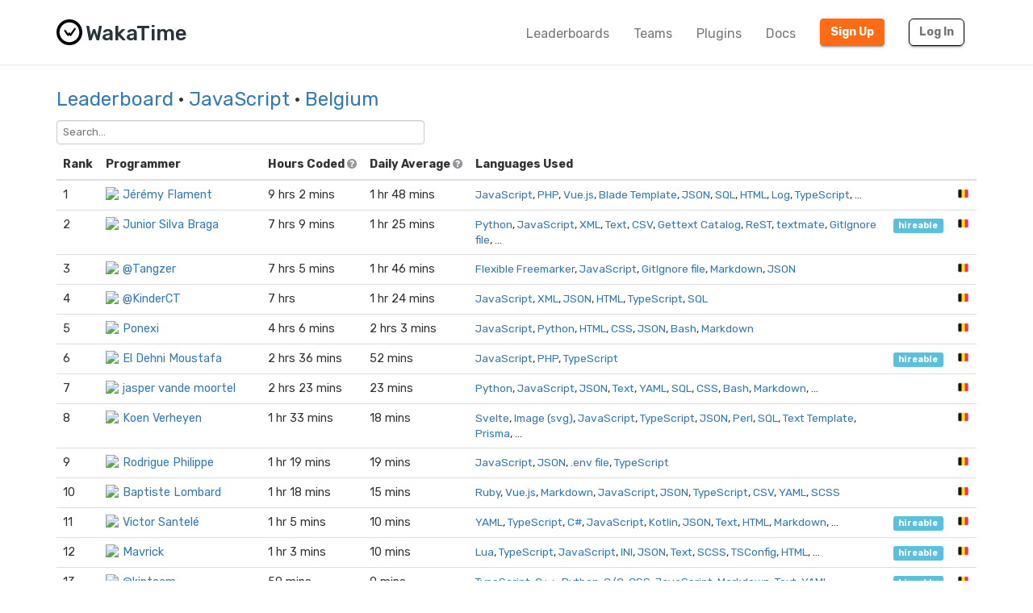

--- FILE ---
content_type: text/html; charset=utf-8
request_url: https://wakatime.com/leaders/language/javascript?country_code=BE&page=1&rank=67
body_size: 12333
content:
<!DOCTYPE html>
<html lang="en" data-placeholder-focus="false">
  <!--
                 ,▄▄▓██████▓▄▄,
             ▄▓███████████████████▄
          ▄████████▀▀▀╙╙╙╙▀▀▀████████▄
        ▄██████▀└              └▀██████▄
       ██████└                    └▀█████
      █████▀                        ╙█████µ
     █████¬                    ▄█▓    █████
    ╟████⌐      ╓▄           ╓███▀     ████▌
    █████       ███▌        ▓███─      █████
    █████        ▀███,,▓▓ ╓███▀        ╟████
    █████         └██████████`         █████
    ╙████▌          ▀██▀███▀          ▐████▌
     ╟████▄                          ╓█████
      ▀█████                        ▓█████
       ╙██████,                  ,▄█████▀
         ▀██████▓▄            ▄▓██████▀
           ╙████████████████████████▀
              ╙▀████████████████▀╙
                    └╙╙╙╙╙╙└─
-->
  <head>
    <meta charset="UTF-8" />
    <meta name="google" value="notranslate" />
    <meta http-equiv="Content-Language" content="en_US" />
    <title>Belgium JavaScript Leaderboards - WakaTime - Programming and time tracking leaderboards</title>
    <meta name="viewport" content="width=device-width, initial-scale=1.0">
    <meta name="description" content="Open source IDE plugins for programmers.">
    <meta name="author" content="WakaTime">
    <meta name="hostname" content="wakatime.com">
    <link rel="author" href="/humans.txt" />
    <link rel="manifest" href="/site.webmanifest">
    <link rel="apple-touch-icon" sizes="180x180" href="/apple-touch-icon.png">
    <link rel="icon" type="image/png" sizes="32x32" href="/favicon-32x32.png">
    <link rel="icon" type="image/png" sizes="16x16" href="/favicon-16x16.png">
    <link rel="icon" type="image/png" sizes="192x192" href="/android-chrome-192x192.png">
    <link rel="icon" type="image/png" sizes="512x512" href="/android-chrome-512x512.png">
    <link rel="mask-icon" href="/safari-pinned-tab.svg" color="#527da4">
    <meta name="msapplication-TileColor" content="#2d89ef">
    <meta name="msapplication-TileImage" content="/mstile-150x150.png">
    <meta name="msapplication-config" content="/browserconfig.xml">
    <link rel="shortcut icon" type="image/x-icon" href="/favicon.ico">
    <meta name="theme-color" content="#ffffff">
    <meta name="referrer" content="strict-origin-when-cross-origin">
    <meta name="twitter:site" content="@WakaTime" />
    <meta name="twitter:domain" content="wakatime.com" />
    <meta property="og:site_name" content="WakaTime" />
    <meta property="og:locale" content="en_US" />
    <meta property="og:type" content="website" />
    <meta property="og:title" content="WakaTime Developer Leaderboards - Belgium" />
    <meta property="og:description" content="Top programmers using WakaTime IDE plugins." />
    <link rel="preconnect" href="https://fonts.googleapis.com" />
    <link rel="preconnect" href="https://fonts.gstatic.com" crossorigin />
    <link href="https://fonts.googleapis.com/css2?family=Rubik:ital,wght@0,300;0,400;0,500;0,600;0,700;0,800;1,400&display=swap" rel="stylesheet"/ >
    <meta property="og:image" content="https://wakatime.com/static/img/fitbit-for-your-programming.png" />
    <link type="text/css" rel="stylesheet" href="/static/sdist/d2832468aedab39387abd544fce4b1a3.css">
    
  <link type="text/css" rel="stylesheet" href="/static/sdist/afc718ce4263f81f003279dc0d275c12.css">

    
  
    <link rel="canonical" href="https://wakatime.com/leaders/language/javascript?page=1&country_code=BE" />
  

  </head>

    <body  class="color_scheme-Light">

    
  
    
    
  
    
  
  
    
  
  
    
  
  
    
  
  
  
    
  
  
    
  
  
    
  
  
    
      
    
  
  
    
  
  
    
  
  
    
  

  <div class="waka-navbar navbar navbar-default navbar-light navbar-static-top navbar-large  navbar-border" role="navigation">
    <div class="container">
      <div class="navbar-header">
        <button type="button" class="navbar-toggle" data-toggle="collapse" data-target="#navbar-content">
          <span class="sr-only">Toggle navigation</span>
          
            <span class="fa fa-bars"></span>
          
        </button>
        
          <a class="navbar-brand" href="/">
            
              <img alt="WakaTime Logo" src="/static/img/wakatime.svg" />
            
            <span>WakaTime</span>
          </a>
        
      </div>

      
        <div id="navbar-content" class="collapse navbar-collapse navbar-right">
          
            <ul class="nav navbar-nav navbar-left">
              <li><a href="/leaders" class="navbar-link">Leaderboards</a></li>
              <li><a href="/teams" class="navbar-link">Teams</a></li>
              <li><a href="/plugins" class="navbar-link">Plugins</a></li>
              <li><a href="/developers" class="navbar-link">Docs</a></li>
            </ul>
          
          <ul class="nav navbar-nav">
            <li><a href="/signup" id="navbar-signup-btn" class="btn btn-orange btn-raised navbar-btn navbar-signup-btn">Sign Up</a></li>
            <li><a href="/login" class="btn btn-transparent btn-raised navbar-btn m-right-xs-30 m-right-sm-0">Log In</a></li>
          </ul>
          
        </div>
      


    </div>
  </div>


  


    <noscript>
  <div class="container">
    <div class="row" style="margin-top:80px;">
      <div class="alert alert-info">
        <p><strong>Oh Snap!</strong> WakaTime needs JavaScript for all the pretty graphs and charts.</p>
        <p>Please enable JavaScript in your browser to view the site.</p>
      </div>
    </div>
  </div>
</noscript>

    
  
  <div class="container">

    

    <div class="m-top-xs-30 m-bottom-xs-30">
      
      <div class="row">
        <div class="col-xs-12 col-sm-11 center-xs left-sm m-bottom-xs-20 m-bottom-sm-10">
          <h3 class="m-top-xs-0 m-bottom-xs-0">
            <a href="/leaders">Leaderboard</a>
            
            · <a href="/leaders/language/javascript">JavaScript</a>
            
            
            · <a href="?country_code=BE">Belgium</a>
            
            
          </h3>
        </div>
        
      </div>
      
        <div class="row">
          <div class="col-xs-12">
            <span class="search">
  <select name="search" data-placeholder="Search...">
    <option></option>
    <option value="1-1">Jérémy Flament</option><option value="1-2">Junior Silva Braga</option><option value="1-3">@Tangzer</option><option value="1-4">@KinderCT</option><option value="1-5">Ponexi</option><option value="1-6">El Dehni Moustafa</option><option value="1-7">jasper vande moortel</option><option value="1-8">Koen Verheyen</option><option value="1-9">Rodrigue Philippe</option><option value="1-10">Baptiste Lombard</option><option value="1-11">Victor Santelé</option><option value="1-12">Mavrick</option><option value="1-13">@kipteam</option><option value="1-14">Jarne DM</option><option value="1-15">@donuwave</option><option value="1-16">Andras-corda</option><option value="1-17">@Thoosje</option><option value="1-18">@Tangenius</option><option value="1-19">Lorin Speybrouck</option><option value="1-20">Adriaan Callaerts</option><option value="1-21">Lode Snaet</option><option value="1-22">Kilian De Bock</option><option value="1-23">Kjell Van Den Bossche</option><option value="1-24">Aleksander Onysiak</option><option value="1-25">Jan Lecoutere</option><option value="1-26">Roberto Zunica</option><option value="1-27">@usernamedlo</option><option value="1-29">Seppe Dekeyser</option><option value="1-30">Gérard Lichtert</option><option value="1-31">ELKHAZNAGI nawfal</option><option value="1-32">@MrJunior717</option><option value="1-33">Jonathan Depaepe</option><option value="1-34">Dummi</option><option value="1-35">@johndbe</option><option value="1-36">walter-clayton</option><option value="1-37">Peter Forret</option><option value="1-38">@flobelu</option><option value="1-39">Donatien Pinet</option><option value="1-40">Greif Matthias</option><option value="1-41">Renaud Charpy</option><option value="1-42">@GrYs</option><option value="1-43">Kwinten De Deyn</option><option value="1-44">Beritan Tiker</option><option value="1-45">Jonas O</option><option value="1-46">@ManuCj</option><option value="1-47">Casper</option><option value="1-48">Mohammed el amine Mokhtari</option><option value="1-49">Gilles platteeuw</option><option value="1-50">Corentin</option><option value="1-51">Sebastian Vuye</option><option value="1-52">M64</option>
  </select>
</span>
          </div>
        </div>
      
      <div class="row">
        <div class="col-xs-12">

          
            
  <div class="row">
    <div class="col-xs-12">
      <table class="table leaders">
        <thead>
          <tr>
            <th style="width:1%;white-space:nowrap;"><span class="hide-xs show-sm">Rank</span><span class="hide-sm">#</span></th>
            <th>Programmer</th>
            <th>
              <span class="hide-xs show-sm">
                Hours Coded
                <i class="fa fa-question-circle" data-toggle="popover" data-placement="top" data-content="Total hours coded over the last 7 days from Yesterday, using default 15 minute timeout, only showing coding activity from known languages."></i>
              </span>
              <span class="hide-sm">Hours</span>
            </th>
            <th>
              <span class="hide-xs show-sm">
                Daily Average
                <i class="fa fa-question-circle" data-toggle="popover" data-placement="top" data-content="Average hours coded per day, excluding days with zero coding activity."></i>
              </span>
              <span class="hide-sm">Average</span>
            </th>
            <th>Languages Used</th>
            <th style="width:1%;white-space:nowrap;"></th>
            <th style="width:1%;white-space:nowrap;"></th>
          </tr>
        </thead>
        <tbody>
          
            
            
              
                
                
                  <tr class="rank-1">
                    <td><a name="1"></a>1</td>
                    <td>
                      <a class="leader-coder" href="/@Jihefel?rank=1&page=1&language=JavaScript&country_code=BE"><img src="https://wakatime.com/photo/c61c0565-ed7c-4256-bf44-388266fed5fb?s=16" class="img-circle m-right-xs-5" />Jérémy Flament</a>
                    </td>
                    <td class="tcol">9 hrs 2 mins</td>
                    <td class="avgcol">1 hr 48 mins</td>
                    <td class="langcol"><span><a href="https://wakatime.com/leaders/language/javascript?country_code=BE">JavaScript</a>, <a href="https://wakatime.com/leaders/language/php?country_code=BE">PHP</a>, <a href="https://wakatime.com/leaders/language/vue.js?country_code=BE">Vue.js</a>, <a href="https://wakatime.com/leaders/language/blade%20template?country_code=BE">Blade Template</a>, <a href="https://wakatime.com/leaders/language/json?country_code=BE">JSON</a>, <a href="https://wakatime.com/leaders/language/sql?country_code=BE">SQL</a>, <a href="https://wakatime.com/leaders/language/html?country_code=BE">HTML</a>, <a href="https://wakatime.com/leaders/language/log?country_code=BE">Log</a>, <a href="https://wakatime.com/leaders/language/typescript?country_code=BE">TypeScript</a>, …</span></td>
                    <td></td>
                    <td class="ccol"><a href="?country_code=BE" title="Brussels, Belgium" class="tip">🇧🇪</a></td>
                  </tr>
                
              
            
              
                
                
                  <tr class="rank-2">
                    <td><a name="2"></a>2</td>
                    <td>
                      <a class="leader-coder" href="/@SilvaJ3?rank=2&page=1&language=JavaScript&country_code=BE"><img src="https://wakatime.com/photo/cbbd479b-b3dd-4f21-a006-4a0a3e045282?s=16" class="img-circle m-right-xs-5" />Junior Silva Braga</a>
                    </td>
                    <td class="tcol">7 hrs 9 mins</td>
                    <td class="avgcol">1 hr 25 mins</td>
                    <td class="langcol"><span><a href="https://wakatime.com/leaders/language/python?country_code=BE">Python</a>, <a href="https://wakatime.com/leaders/language/javascript?country_code=BE">JavaScript</a>, <a href="https://wakatime.com/leaders/language/xml?country_code=BE">XML</a>, <a href="https://wakatime.com/leaders/language/text?country_code=BE">Text</a>, <a href="https://wakatime.com/leaders/language/csv?country_code=BE">CSV</a>, <a href="https://wakatime.com/leaders/language/gettext%20catalog?country_code=BE">Gettext Catalog</a>, <a href="https://wakatime.com/leaders/language/rest?country_code=BE">ReST</a>, <a href="https://wakatime.com/leaders/language/textmate?country_code=BE">textmate</a>, <a href="https://wakatime.com/leaders/language/gitignore%20file?country_code=BE">GitIgnore file</a>, …</span></td>
                    <td><a class="label label-info" href="?hireable=true&country_code=BE" title="Available for employment or contracting">hireable</a></td>
                    <td class="ccol"><a href="?country_code=BE" title="Brussels, Belgium" class="tip">🇧🇪</a></td>
                  </tr>
                
              
            
              
                
                
                  <tr class="rank-3">
                    <td><a name="3"></a>3</td>
                    <td>
                      <a class="leader-coder" href="/@Tangzer?rank=3&page=1&language=JavaScript&country_code=BE"><img src="https://wakatime.com/photo/b67f76be-8a15-4bf8-a258-e6dcdbf3b3f3?s=16" class="img-circle m-right-xs-5" />@Tangzer</a>
                    </td>
                    <td class="tcol">7 hrs 5 mins</td>
                    <td class="avgcol">1 hr 46 mins</td>
                    <td class="langcol"><span><a href="https://wakatime.com/leaders/language/flexible%20freemarker?country_code=BE">Flexible Freemarker</a>, <a href="https://wakatime.com/leaders/language/javascript?country_code=BE">JavaScript</a>, <a href="https://wakatime.com/leaders/language/gitignore%20file?country_code=BE">GitIgnore file</a>, <a href="https://wakatime.com/leaders/language/markdown?country_code=BE">Markdown</a>, <a href="https://wakatime.com/leaders/language/json?country_code=BE">JSON</a> </span></td>
                    <td></td>
                    <td class="ccol"><a href="?country_code=BE" title="Brussels, Belgium" class="tip">🇧🇪</a></td>
                  </tr>
                
              
            
              
                
                
                  <tr class="rank-4">
                    <td><a name="4"></a>4</td>
                    <td>
                      <a class="leader-coder" href="/@KinderCT?rank=4&page=1&language=JavaScript&country_code=BE"><img src="https://wakatime.com/photo/c6359b9e-1027-4417-a3b2-3b94d62fed5f?s=16" class="img-circle m-right-xs-5" />@KinderCT</a>
                    </td>
                    <td class="tcol">7 hrs</td>
                    <td class="avgcol">1 hr 24 mins</td>
                    <td class="langcol"><span><a href="https://wakatime.com/leaders/language/javascript?country_code=BE">JavaScript</a>, <a href="https://wakatime.com/leaders/language/xml?country_code=BE">XML</a>, <a href="https://wakatime.com/leaders/language/json?country_code=BE">JSON</a>, <a href="https://wakatime.com/leaders/language/html?country_code=BE">HTML</a>, <a href="https://wakatime.com/leaders/language/typescript?country_code=BE">TypeScript</a>, <a href="https://wakatime.com/leaders/language/sql?country_code=BE">SQL</a> </span></td>
                    <td></td>
                    <td class="ccol"><a href="?country_code=BE" title="Brussels, Belgium" class="tip">🇧🇪</a></td>
                  </tr>
                
              
            
              
                
                
                  <tr class="rank-5">
                    <td><a name="5"></a>5</td>
                    <td>
                      <a class="leader-coder" href="/@Ponexi?rank=5&page=1&language=JavaScript&country_code=BE"><img src="https://wakatime.com/photo/a0dc9102-1277-4dbb-bed9-fc4aacfdf822?s=16" class="img-circle m-right-xs-5" />Ponexi</a>
                    </td>
                    <td class="tcol">4 hrs 6 mins</td>
                    <td class="avgcol">2 hrs 3 mins</td>
                    <td class="langcol"><span><a href="https://wakatime.com/leaders/language/javascript?country_code=BE">JavaScript</a>, <a href="https://wakatime.com/leaders/language/python?country_code=BE">Python</a>, <a href="https://wakatime.com/leaders/language/html?country_code=BE">HTML</a>, <a href="https://wakatime.com/leaders/language/css?country_code=BE">CSS</a>, <a href="https://wakatime.com/leaders/language/json?country_code=BE">JSON</a>, <a href="https://wakatime.com/leaders/language/bash?country_code=BE">Bash</a>, <a href="https://wakatime.com/leaders/language/markdown?country_code=BE">Markdown</a> </span></td>
                    <td></td>
                    <td class="ccol"><a href="?country_code=BE" title="Brussels, Belgium" class="tip">🇧🇪</a></td>
                  </tr>
                
              
            
              
                
                
                  <tr class="rank-6">
                    <td><a name="6"></a>6</td>
                    <td>
                      <a class="leader-coder" href="/@Chozen?rank=6&page=1&language=JavaScript&country_code=BE"><img src="https://wakatime.com/photo/7dc49ac8-570d-4aba-a045-0cb74cef79d8?s=16" class="img-circle m-right-xs-5" />El Dehni Moustafa</a>
                    </td>
                    <td class="tcol">2 hrs 36 mins</td>
                    <td class="avgcol">52 mins</td>
                    <td class="langcol"><span><a href="https://wakatime.com/leaders/language/javascript?country_code=BE">JavaScript</a>, <a href="https://wakatime.com/leaders/language/php?country_code=BE">PHP</a>, <a href="https://wakatime.com/leaders/language/typescript?country_code=BE">TypeScript</a> </span></td>
                    <td><a class="label label-info" href="?hireable=true&country_code=BE" title="Available for employment or contracting">hireable</a></td>
                    <td class="ccol"><a href="?country_code=BE" title="Brussels, Belgium" class="tip">🇧🇪</a></td>
                  </tr>
                
              
            
              
                
                
                  <tr class="rank-7">
                    <td><a name="7"></a>7</td>
                    <td>
                      <a class="leader-coder" href="/@Kajam3?rank=7&page=1&language=JavaScript&country_code=BE"><img src="https://wakatime.com/photo/88871c4c-a6a5-4e21-9adc-14a28c563f07?s=16" class="img-circle m-right-xs-5" />jasper vande moortel</a>
                    </td>
                    <td class="tcol">2 hrs 23 mins</td>
                    <td class="avgcol">23 mins</td>
                    <td class="langcol"><span><a href="https://wakatime.com/leaders/language/python?country_code=BE">Python</a>, <a href="https://wakatime.com/leaders/language/javascript?country_code=BE">JavaScript</a>, <a href="https://wakatime.com/leaders/language/json?country_code=BE">JSON</a>, <a href="https://wakatime.com/leaders/language/text?country_code=BE">Text</a>, <a href="https://wakatime.com/leaders/language/yaml?country_code=BE">YAML</a>, <a href="https://wakatime.com/leaders/language/sql?country_code=BE">SQL</a>, <a href="https://wakatime.com/leaders/language/css?country_code=BE">CSS</a>, <a href="https://wakatime.com/leaders/language/bash?country_code=BE">Bash</a>, <a href="https://wakatime.com/leaders/language/markdown?country_code=BE">Markdown</a>, …</span></td>
                    <td></td>
                    <td class="ccol"><a href="?country_code=BE" title="Brussels, Belgium" class="tip">🇧🇪</a></td>
                  </tr>
                
              
            
              
                
                
                  <tr class="rank-8">
                    <td><a name="8"></a>8</td>
                    <td>
                      <a class="leader-coder" href="/@verheyenkoen?rank=8&page=1&language=JavaScript&country_code=BE"><img src="https://wakatime.com/photo/6eecea57-d683-47dd-b026-0cbe9814dab2?s=16" class="img-circle m-right-xs-5" />Koen Verheyen</a>
                    </td>
                    <td class="tcol">1 hr 33 mins</td>
                    <td class="avgcol">18 mins</td>
                    <td class="langcol"><span><a href="https://wakatime.com/leaders/language/svelte?country_code=BE">Svelte</a>, <a href="https://wakatime.com/leaders/language/image%20%28svg%29?country_code=BE">Image (svg)</a>, <a href="https://wakatime.com/leaders/language/javascript?country_code=BE">JavaScript</a>, <a href="https://wakatime.com/leaders/language/typescript?country_code=BE">TypeScript</a>, <a href="https://wakatime.com/leaders/language/json?country_code=BE">JSON</a>, <a href="https://wakatime.com/leaders/language/perl?country_code=BE">Perl</a>, <a href="https://wakatime.com/leaders/language/sql?country_code=BE">SQL</a>, <a href="https://wakatime.com/leaders/language/text%20template?country_code=BE">Text Template</a>, <a href="https://wakatime.com/leaders/language/prisma?country_code=BE">Prisma</a>, …</span></td>
                    <td></td>
                    <td class="ccol"><a href="?country_code=BE" title="Gent, Flanders, Belgium" class="tip">🇧🇪</a></td>
                  </tr>
                
              
            
              
                
                
                  <tr class="rank-9">
                    <td><a name="9"></a>9</td>
                    <td>
                      <a class="leader-coder" href="/@Waarraptor?rank=9&page=1&language=JavaScript&country_code=BE"><img src="https://wakatime.com/photo/d86430c9-c9d8-45b8-b5f8-d44c997e6119?s=16" class="img-circle m-right-xs-5" />Rodrigue Philippe</a>
                    </td>
                    <td class="tcol">1 hr 19 mins</td>
                    <td class="avgcol">19 mins</td>
                    <td class="langcol"><span><a href="https://wakatime.com/leaders/language/javascript?country_code=BE">JavaScript</a>, <a href="https://wakatime.com/leaders/language/json?country_code=BE">JSON</a>, <a href="https://wakatime.com/leaders/language/.env%20file?country_code=BE">.env file</a>, <a href="https://wakatime.com/leaders/language/typescript?country_code=BE">TypeScript</a> </span></td>
                    <td></td>
                    <td class="ccol"><a href="?country_code=BE" title="Namur, Wallonia, Belgium" class="tip">🇧🇪</a></td>
                  </tr>
                
              
            
              
                
                
                  <tr class="rank-10">
                    <td><a name="10"></a>10</td>
                    <td>
                      <a class="leader-coder" href="/@BTL?rank=10&page=1&language=JavaScript&country_code=BE"><img src="https://wakatime.com/photo/587032da-35cd-4239-807a-31d223ac6bfb?s=16" class="img-circle m-right-xs-5" />Baptiste Lombard</a>
                    </td>
                    <td class="tcol">1 hr 18 mins</td>
                    <td class="avgcol">15 mins</td>
                    <td class="langcol"><span><a href="https://wakatime.com/leaders/language/ruby?country_code=BE">Ruby</a>, <a href="https://wakatime.com/leaders/language/vue.js?country_code=BE">Vue.js</a>, <a href="https://wakatime.com/leaders/language/markdown?country_code=BE">Markdown</a>, <a href="https://wakatime.com/leaders/language/javascript?country_code=BE">JavaScript</a>, <a href="https://wakatime.com/leaders/language/json?country_code=BE">JSON</a>, <a href="https://wakatime.com/leaders/language/typescript?country_code=BE">TypeScript</a>, <a href="https://wakatime.com/leaders/language/csv?country_code=BE">CSV</a>, <a href="https://wakatime.com/leaders/language/yaml?country_code=BE">YAML</a>, <a href="https://wakatime.com/leaders/language/scss?country_code=BE">SCSS</a> </span></td>
                    <td></td>
                    <td class="ccol"><a href="?country_code=BE" title="Brussels, Belgium" class="tip">🇧🇪</a></td>
                  </tr>
                
              
            
              
                
                
                  <tr class="rank-11">
                    <td><a name="11"></a>11</td>
                    <td>
                      <a class="leader-coder" href="/@vsantele?rank=11&page=1&language=JavaScript&country_code=BE"><img src="https://wakatime.com/photo/50b62530-8c31-4f47-94c5-590cb1842ae5?s=16" class="img-circle m-right-xs-5" />Victor Santelé</a>
                    </td>
                    <td class="tcol">1 hr 5 mins</td>
                    <td class="avgcol">10 mins</td>
                    <td class="langcol"><span><a href="https://wakatime.com/leaders/language/yaml?country_code=BE">YAML</a>, <a href="https://wakatime.com/leaders/language/typescript?country_code=BE">TypeScript</a>, <a href="https://wakatime.com/leaders/language/c%23?country_code=BE">C#</a>, <a href="https://wakatime.com/leaders/language/javascript?country_code=BE">JavaScript</a>, <a href="https://wakatime.com/leaders/language/kotlin?country_code=BE">Kotlin</a>, <a href="https://wakatime.com/leaders/language/json?country_code=BE">JSON</a>, <a href="https://wakatime.com/leaders/language/text?country_code=BE">Text</a>, <a href="https://wakatime.com/leaders/language/html?country_code=BE">HTML</a>, <a href="https://wakatime.com/leaders/language/markdown?country_code=BE">Markdown</a>, …</span></td>
                    <td><a class="label label-info" href="?hireable=true&country_code=BE" title="Available for employment or contracting">hireable</a></td>
                    <td class="ccol"><a href="?country_code=BE" title="Namur, Wallonia, Belgium" class="tip">🇧🇪</a></td>
                  </tr>
                
              
            
              
                
                
                  <tr class="rank-12">
                    <td><a name="12"></a>12</td>
                    <td>
                      <a class="leader-coder" href="/@Aecy?rank=12&page=1&language=JavaScript&country_code=BE"><img src="https://wakatime.com/photo/b7164964-d5e9-4d84-982f-d16d5d3b47c6?s=16" class="img-circle m-right-xs-5" />Mavrick</a>
                    </td>
                    <td class="tcol">1 hr 3 mins</td>
                    <td class="avgcol">10 mins</td>
                    <td class="langcol"><span><a href="https://wakatime.com/leaders/language/lua?country_code=BE">Lua</a>, <a href="https://wakatime.com/leaders/language/typescript?country_code=BE">TypeScript</a>, <a href="https://wakatime.com/leaders/language/javascript?country_code=BE">JavaScript</a>, <a href="https://wakatime.com/leaders/language/ini?country_code=BE">INI</a>, <a href="https://wakatime.com/leaders/language/json?country_code=BE">JSON</a>, <a href="https://wakatime.com/leaders/language/text?country_code=BE">Text</a>, <a href="https://wakatime.com/leaders/language/scss?country_code=BE">SCSS</a>, <a href="https://wakatime.com/leaders/language/tsconfig?country_code=BE">TSConfig</a>, <a href="https://wakatime.com/leaders/language/html?country_code=BE">HTML</a>, …</span></td>
                    <td><a class="label label-info" href="?hireable=true&country_code=BE" title="Available for employment or contracting">hireable</a></td>
                    <td class="ccol"><a href="?country_code=BE" title="Brussels, Belgium" class="tip">🇧🇪</a></td>
                  </tr>
                
              
            
              
                
                
                  <tr class="rank-13">
                    <td><a name="13"></a>13</td>
                    <td>
                      <a class="leader-coder" href="/@kipteam?rank=13&page=1&language=JavaScript&country_code=BE"><img src="https://wakatime.com/photo/2c1ee642-7f72-4852-a015-85d26707b495?s=16" class="img-circle m-right-xs-5" />@kipteam</a>
                    </td>
                    <td class="tcol">59 mins</td>
                    <td class="avgcol">9 mins</td>
                    <td class="langcol"><span><a href="https://wakatime.com/leaders/language/typescript?country_code=BE">TypeScript</a>, <a href="https://wakatime.com/leaders/language/c%2B%2B?country_code=BE">C++</a>, <a href="https://wakatime.com/leaders/language/python?country_code=BE">Python</a>, <a href="https://wakatime.com/leaders/language/c/c?country_code=BE">C/C</a>, <a href="https://wakatime.com/leaders/language/css?country_code=BE">CSS</a>, <a href="https://wakatime.com/leaders/language/javascript?country_code=BE">JavaScript</a>, <a href="https://wakatime.com/leaders/language/markdown?country_code=BE">Markdown</a>, <a href="https://wakatime.com/leaders/language/text?country_code=BE">Text</a>, <a href="https://wakatime.com/leaders/language/yaml?country_code=BE">YAML</a>, …</span></td>
                    <td><a class="label label-info" href="?hireable=true&country_code=BE" title="Available for employment or contracting">hireable</a></td>
                    <td class="ccol"><a href="?country_code=BE" title="Gent, Flanders, Belgium" class="tip">🇧🇪</a></td>
                  </tr>
                
              
            
              
                
                
                  <tr class="rank-14">
                    <td><a name="14"></a>14</td>
                    <td>
                      <a class="leader-coder" href="/@JarneDM?rank=14&page=1&language=JavaScript&country_code=BE"><img src="https://wakatime.com/photo/86a552fc-d0f8-4683-b1f8-6319e690ff78?s=16" class="img-circle m-right-xs-5" />Jarne DM</a>
                    </td>
                    <td class="tcol">57 mins</td>
                    <td class="avgcol">8 mins</td>
                    <td class="langcol"><span><a href="https://wakatime.com/leaders/language/typescript?country_code=BE">TypeScript</a>, <a href="https://wakatime.com/leaders/language/c%23?country_code=BE">C#</a>, <a href="https://wakatime.com/leaders/language/json?country_code=BE">JSON</a>, <a href="https://wakatime.com/leaders/language/javascript?country_code=BE">JavaScript</a>, <a href="https://wakatime.com/leaders/language/bash?country_code=BE">Bash</a>, <a href="https://wakatime.com/leaders/language/markdown?country_code=BE">Markdown</a>, <a href="https://wakatime.com/leaders/language/tsconfig?country_code=BE">TSConfig</a>, <a href="https://wakatime.com/leaders/language/prisma?country_code=BE">Prisma</a>, <a href="https://wakatime.com/leaders/language/git%20config?country_code=BE">Git Config</a>, …</span></td>
                    <td></td>
                    <td class="ccol"><a href="?country_code=BE" title="Gent, Flanders, Belgium" class="tip">🇧🇪</a></td>
                  </tr>
                
              
            
              
                
                
                  <tr class="rank-15">
                    <td><a name="15"></a>15</td>
                    <td>
                      <a class="leader-coder" href="/@donuwave?rank=15&page=1&language=JavaScript&country_code=BE"><img src="https://wakatime.com/photo/0aa69d91-fc73-49e1-84ef-6c6e7cb80104?s=16" class="img-circle m-right-xs-5" />@donuwave</a>
                    </td>
                    <td class="tcol">47 mins</td>
                    <td class="avgcol">47 mins</td>
                    <td class="langcol"><span><a href="https://wakatime.com/leaders/language/typescript?country_code=BE">TypeScript</a>, <a href="https://wakatime.com/leaders/language/javascript?country_code=BE">JavaScript</a>, <a href="https://wakatime.com/leaders/language/json?country_code=BE">JSON</a> </span></td>
                    <td><a class="label label-info" href="?hireable=true&country_code=BE" title="Available for employment or contracting">hireable</a></td>
                    <td class="ccol"><a href="?country_code=BE" title="Brussels, Belgium" class="tip">🇧🇪</a></td>
                  </tr>
                
              
            
              
                
                
                  <tr class="rank-16">
                    <td><a name="16"></a>16</td>
                    <td>
                      <a class="leader-coder" href="/@R3TR0___?rank=16&page=1&language=JavaScript&country_code=BE"><img src="https://wakatime.com/photo/018cf855-a15f-4afc-8a9f-b104aa37262d?s=16" class="img-circle m-right-xs-5" />Andras-corda</a>
                    </td>
                    <td class="tcol">38 mins</td>
                    <td class="avgcol">9 mins</td>
                    <td class="langcol"><span><a href="https://wakatime.com/leaders/language/c%23?country_code=BE">C#</a>, <a href="https://wakatime.com/leaders/language/javascript?country_code=BE">JavaScript</a>, <a href="https://wakatime.com/leaders/language/html?country_code=BE">HTML</a>, <a href="https://wakatime.com/leaders/language/json?country_code=BE">JSON</a>, <a href="https://wakatime.com/leaders/language/ejs?country_code=BE">EJS</a>, <a href="https://wakatime.com/leaders/language/bash?country_code=BE">Bash</a>, <a href="https://wakatime.com/leaders/language/toml?country_code=BE">TOML</a>, <a href="https://wakatime.com/leaders/language/css?country_code=BE">CSS</a>, <a href="https://wakatime.com/leaders/language/git%20config?country_code=BE">Git Config</a> </span></td>
                    <td></td>
                    <td class="ccol"><a href="?country_code=BE" title="Namur, Wallonia, Belgium" class="tip">🇧🇪</a></td>
                  </tr>
                
              
            
              
                
                
                  <tr class="rank-17">
                    <td><a name="17"></a>17</td>
                    <td>
                      <a class="leader-coder" href="/@Thoosje?rank=17&page=1&language=JavaScript&country_code=BE"><img src="https://wakatime.com/photo/35298fe2-8b2d-4296-93fb-14b457731f0a?s=16" class="img-circle m-right-xs-5" />@Thoosje</a>
                    </td>
                    <td class="tcol">34 mins</td>
                    <td class="avgcol">17 mins</td>
                    <td class="langcol"><span><a href="https://wakatime.com/leaders/language/python?country_code=BE">Python</a>, <a href="https://wakatime.com/leaders/language/typescript?country_code=BE">TypeScript</a>, <a href="https://wakatime.com/leaders/language/javascript?country_code=BE">JavaScript</a>, <a href="https://wakatime.com/leaders/language/markdown?country_code=BE">Markdown</a>, <a href="https://wakatime.com/leaders/language/bash?country_code=BE">Bash</a>, <a href="https://wakatime.com/leaders/language/text?country_code=BE">Text</a>, <a href="https://wakatime.com/leaders/language/json?country_code=BE">JSON</a>, <a href="https://wakatime.com/leaders/language/tsconfig?country_code=BE">TSConfig</a> </span></td>
                    <td><a class="label label-info" href="?hireable=true&country_code=BE" title="Available for employment or contracting">hireable</a></td>
                    <td class="ccol"><a href="?country_code=BE" title="Gent, Flanders, Belgium" class="tip">🇧🇪</a></td>
                  </tr>
                
              
            
              
                
                
                  <tr class="rank-18">
                    <td><a name="18"></a>18</td>
                    <td>
                      <a class="leader-coder" href="/@Tangenius?rank=18&page=1&language=JavaScript&country_code=BE"><img src="https://wakatime.com/photo/d4aedafc-e0ff-4a1d-935d-7995e8b5f1a8?s=16" class="img-circle m-right-xs-5" />@Tangenius</a>
                    </td>
                    <td class="tcol">27 mins</td>
                    <td class="avgcol">4 mins</td>
                    <td class="langcol"><span><a href="https://wakatime.com/leaders/language/yaml?country_code=BE">YAML</a>, <a href="https://wakatime.com/leaders/language/rust?country_code=BE">Rust</a>, <a href="https://wakatime.com/leaders/language/markdown?country_code=BE">Markdown</a>, <a href="https://wakatime.com/leaders/language/html?country_code=BE">HTML</a>, <a href="https://wakatime.com/leaders/language/toml?country_code=BE">TOML</a>, <a href="https://wakatime.com/leaders/language/json?country_code=BE">JSON</a>, <a href="https://wakatime.com/leaders/language/javascript?country_code=BE">JavaScript</a>, <a href="https://wakatime.com/leaders/language/bash?country_code=BE">Bash</a>, <a href="https://wakatime.com/leaders/language/json5?country_code=BE">JSON5</a>, …</span></td>
                    <td></td>
                    <td class="ccol"><a href="?country_code=BE" title="Brussels, Belgium" class="tip">🇧🇪</a></td>
                  </tr>
                
              
            
              
                
                
                  <tr class="rank-19">
                    <td><a name="19"></a>19</td>
                    <td>
                      <a class="leader-coder" href="/@Daellhin?rank=19&page=1&language=JavaScript&country_code=BE"><img src="https://wakatime.com/photo/80ea4397-e151-4f6a-bf3c-3abfdfc49280?s=16" class="img-circle m-right-xs-5" />Lorin Speybrouck</a>
                    </td>
                    <td class="tcol">25 mins</td>
                    <td class="avgcol">5 mins</td>
                    <td class="langcol"><span><a href="https://wakatime.com/leaders/language/markdown?country_code=BE">Markdown</a>, <a href="https://wakatime.com/leaders/language/python?country_code=BE">Python</a>, <a href="https://wakatime.com/leaders/language/ini?country_code=BE">INI</a>, <a href="https://wakatime.com/leaders/language/java?country_code=BE">Java</a>, <a href="https://wakatime.com/leaders/language/javascript?country_code=BE">JavaScript</a>, <a href="https://wakatime.com/leaders/language/json?country_code=BE">JSON</a>, <a href="https://wakatime.com/leaders/language/c?country_code=BE">C</a>, <a href="https://wakatime.com/leaders/language/toml?country_code=BE">TOML</a>, <a href="https://wakatime.com/leaders/language/bash?country_code=BE">Bash</a>, …</span></td>
                    <td></td>
                    <td class="ccol"><a href="?country_code=BE" title="Brussels, Belgium" class="tip">🇧🇪</a></td>
                  </tr>
                
              
            
              
                
                
                  <tr class="rank-20">
                    <td><a name="20"></a>20</td>
                    <td>
                      <a class="leader-coder" href="/@call_a3?rank=20&page=1&language=JavaScript&country_code=BE"><img src="https://wakatime.com/photo/f11da3df-07de-4d51-a67b-8f728aad9335?s=16" class="img-circle m-right-xs-5" />Adriaan Callaerts</a>
                    </td>
                    <td class="tcol">25 mins</td>
                    <td class="avgcol">6 mins</td>
                    <td class="langcol"><span><a href="https://wakatime.com/leaders/language/javascript?country_code=BE">JavaScript</a>, <a href="https://wakatime.com/leaders/language/bash?country_code=BE">Bash</a> </span></td>
                    <td></td>
                    <td class="ccol"><a href="?country_code=BE" title="Roeselare, Flanders, Belgium" class="tip">🇧🇪</a></td>
                  </tr>
                
              
            
              
                
                
                  <tr class="rank-21">
                    <td><a name="21"></a>21</td>
                    <td>
                      <a class="leader-coder" href="/@Kingpin?rank=21&page=1&language=JavaScript&country_code=BE"><img src="https://wakatime.com/photo/88b8741f-ba6b-41ee-8a42-2ca803305fa4?s=16" class="img-circle m-right-xs-5" />Lode Snaet</a>
                    </td>
                    <td class="tcol">22 mins</td>
                    <td class="avgcol">4 mins</td>
                    <td class="langcol"><span><a href="https://wakatime.com/leaders/language/typescript?country_code=BE">TypeScript</a>, <a href="https://wakatime.com/leaders/language/css?country_code=BE">CSS</a>, <a href="https://wakatime.com/leaders/language/json?country_code=BE">JSON</a>, <a href="https://wakatime.com/leaders/language/.env%20file?country_code=BE">.env file</a>, <a href="https://wakatime.com/leaders/language/javascript?country_code=BE">JavaScript</a>, <a href="https://wakatime.com/leaders/language/gitignore%20file?country_code=BE">GitIgnore file</a>, <a href="https://wakatime.com/leaders/language/bash?country_code=BE">Bash</a>, <a href="https://wakatime.com/leaders/language/html?country_code=BE">HTML</a>, <a href="https://wakatime.com/leaders/language/markdown?country_code=BE">Markdown</a> </span></td>
                    <td></td>
                    <td class="ccol"><a href="?country_code=BE" title="Gent, Flanders, Belgium" class="tip">🇧🇪</a></td>
                  </tr>
                
              
            
              
                
                
                  <tr class="rank-22">
                    <td><a name="22"></a>22</td>
                    <td>
                      <a class="leader-coder" href="/@Stualyttle?rank=22&page=1&language=JavaScript&country_code=BE"><img src="https://wakatime.com/photo/54981864-ba5d-446a-a15c-7c5e74c891e5?s=16" class="img-circle m-right-xs-5" />Kilian De Bock</a>
                    </td>
                    <td class="tcol">21 mins</td>
                    <td class="avgcol">10 mins</td>
                    <td class="langcol"><span><a href="https://wakatime.com/leaders/language/sql?country_code=BE">SQL</a>, <a href="https://wakatime.com/leaders/language/typescript?country_code=BE">TypeScript</a>, <a href="https://wakatime.com/leaders/language/c%23?country_code=BE">C#</a>, <a href="https://wakatime.com/leaders/language/html?country_code=BE">HTML</a>, <a href="https://wakatime.com/leaders/language/javascript?country_code=BE">JavaScript</a>, <a href="https://wakatime.com/leaders/language/python?country_code=BE">Python</a>, <a href="https://wakatime.com/leaders/language/yaml?country_code=BE">YAML</a>, <a href="https://wakatime.com/leaders/language/json?country_code=BE">JSON</a>, <a href="https://wakatime.com/leaders/language/xml?country_code=BE">XML</a>, …</span></td>
                    <td></td>
                    <td class="ccol"><a href="?country_code=BE" title="Brussels, Belgium" class="tip">🇧🇪</a></td>
                  </tr>
                
              
            
              
                
                
                  <tr class="rank-23">
                    <td><a name="23"></a>23</td>
                    <td>
                      <a class="leader-coder" href="/@Kjellvdb?rank=23&page=1&language=JavaScript&country_code=BE"><img src="https://wakatime.com/photo/9e63befb-d9ec-4fb7-96b9-c6a3b0ff145d?s=16" class="img-circle m-right-xs-5" />Kjell Van Den Bossche</a>
                    </td>
                    <td class="tcol">20 mins</td>
                    <td class="avgcol">3 mins</td>
                    <td class="langcol"><span><a href="https://wakatime.com/leaders/language/python?country_code=BE">Python</a>, <a href="https://wakatime.com/leaders/language/markdown?country_code=BE">Markdown</a>, <a href="https://wakatime.com/leaders/language/cypher?country_code=BE">Cypher</a>, <a href="https://wakatime.com/leaders/language/json?country_code=BE">JSON</a>, <a href="https://wakatime.com/leaders/language/javascript?country_code=BE">JavaScript</a>, <a href="https://wakatime.com/leaders/language/sql?country_code=BE">SQL</a>, <a href="https://wakatime.com/leaders/language/yaml?country_code=BE">YAML</a> </span></td>
                    <td></td>
                    <td class="ccol"><a href="?country_code=BE" title="Brussels, Belgium" class="tip">🇧🇪</a></td>
                  </tr>
                
              
            
              
                
                
                  <tr class="rank-24">
                    <td><a name="24"></a>24</td>
                    <td>
                      <a class="leader-coder" href="/@Aleksander_Onysiak?rank=24&page=1&language=JavaScript&country_code=BE"><img src="https://wakatime.com/photo/23c0ce79-a60c-4e37-8cf5-893e2dba6988?s=16" class="img-circle m-right-xs-5" />Aleksander Onysiak</a>
                    </td>
                    <td class="tcol">15 mins</td>
                    <td class="avgcol">5 mins</td>
                    <td class="langcol"><span><a href="https://wakatime.com/leaders/language/php?country_code=BE">PHP</a>, <a href="https://wakatime.com/leaders/language/javascript?country_code=BE">JavaScript</a>, <a href="https://wakatime.com/leaders/language/sql?country_code=BE">SQL</a>, <a href="https://wakatime.com/leaders/language/blade%20template?country_code=BE">Blade Template</a>, <a href="https://wakatime.com/leaders/language/markdown?country_code=BE">Markdown</a>, <a href="https://wakatime.com/leaders/language/html?country_code=BE">HTML</a>, <a href="https://wakatime.com/leaders/language/css?country_code=BE">CSS</a> </span></td>
                    <td></td>
                    <td class="ccol"><a href="?country_code=BE" title="Brussels, Belgium" class="tip">🇧🇪</a></td>
                  </tr>
                
              
            
              
                
                
                  <tr class="rank-25">
                    <td><a name="25"></a>25</td>
                    <td>
                      <a class="leader-coder" href="/@NuttyShrimp?rank=25&page=1&language=JavaScript&country_code=BE"><img src="https://wakatime.com/photo/157e7387-eccb-4141-9eec-f988e7f853fa?s=16" class="img-circle m-right-xs-5" />Jan Lecoutere</a>
                    </td>
                    <td class="tcol">15 mins</td>
                    <td class="avgcol">3 mins</td>
                    <td class="langcol"><span><a href="https://wakatime.com/leaders/language/typescript?country_code=BE">TypeScript</a>, <a href="https://wakatime.com/leaders/language/svelte?country_code=BE">Svelte</a>, <a href="https://wakatime.com/leaders/language/nix?country_code=BE">Nix</a>, <a href="https://wakatime.com/leaders/language/go?country_code=BE">Go</a>, <a href="https://wakatime.com/leaders/language/json?country_code=BE">JSON</a>, <a href="https://wakatime.com/leaders/language/yaml?country_code=BE">YAML</a>, <a href="https://wakatime.com/leaders/language/javascript?country_code=BE">JavaScript</a>, <a href="https://wakatime.com/leaders/language/bash?country_code=BE">Bash</a>, <a href="https://wakatime.com/leaders/language/makefile?country_code=BE">Makefile</a>, …</span></td>
                    <td><a class="label label-info" href="?hireable=true&country_code=BE" title="Available for employment or contracting">hireable</a></td>
                    <td class="ccol"><a href="?country_code=BE" title="Brussels, Belgium" class="tip">🇧🇪</a></td>
                  </tr>
                
              
            
              
                
                
                  <tr class="rank-26">
                    <td><a name="26"></a>26</td>
                    <td>
                      <a class="leader-coder" href="/@sudoShiba?rank=26&page=1&language=JavaScript&country_code=BE"><img src="https://wakatime.com/photo/0e68c2ac-c286-4030-b7f6-9b1d851938b5?s=16" class="img-circle m-right-xs-5" />Roberto Zunica</a>
                    </td>
                    <td class="tcol">14 mins</td>
                    <td class="avgcol">3 mins</td>
                    <td class="langcol"><span><a href="https://wakatime.com/leaders/language/typescript?country_code=BE">TypeScript</a>, <a href="https://wakatime.com/leaders/language/json?country_code=BE">JSON</a>, <a href="https://wakatime.com/leaders/language/css?country_code=BE">CSS</a>, <a href="https://wakatime.com/leaders/language/bash?country_code=BE">Bash</a>, <a href="https://wakatime.com/leaders/language/javascript?country_code=BE">JavaScript</a>, <a href="https://wakatime.com/leaders/language/yaml?country_code=BE">YAML</a>, <a href="https://wakatime.com/leaders/language/markdown?country_code=BE">Markdown</a>, <a href="https://wakatime.com/leaders/language/xml?country_code=BE">XML</a>, <a href="https://wakatime.com/leaders/language/java?country_code=BE">Java</a>, …</span></td>
                    <td></td>
                    <td class="ccol"><a href="?country_code=BE" title="Brussels, Belgium" class="tip">🇧🇪</a></td>
                  </tr>
                
              
            
              
                
                
                  <tr class="rank-27">
                    <td><a name="27"></a>27</td>
                    <td>
                      <a class="leader-coder" href="/@usernamedlo?rank=27&page=1&language=JavaScript&country_code=BE"><img src="https://wakatime.com/photo/018c8206-b949-46e0-9be4-f069fe39b999?s=16" class="img-circle m-right-xs-5" />@usernamedlo</a>
                    </td>
                    <td class="tcol">11 mins</td>
                    <td class="avgcol">1 min</td>
                    <td class="langcol"><span><a href="https://wakatime.com/leaders/language/typescript?country_code=BE">TypeScript</a>, <a href="https://wakatime.com/leaders/language/markdown?country_code=BE">Markdown</a>, <a href="https://wakatime.com/leaders/language/bash?country_code=BE">Bash</a>, <a href="https://wakatime.com/leaders/language/javascript?country_code=BE">JavaScript</a>, <a href="https://wakatime.com/leaders/language/prisma?country_code=BE">Prisma</a>, <a href="https://wakatime.com/leaders/language/git%20config?country_code=BE">Git Config</a>, <a href="https://wakatime.com/leaders/language/json?country_code=BE">JSON</a>, <a href="https://wakatime.com/leaders/language/python?country_code=BE">Python</a>, <a href="https://wakatime.com/leaders/language/tsconfig?country_code=BE">TSConfig</a>, …</span></td>
                    <td></td>
                    <td class="ccol"><a href="?country_code=BE" title="Brussels, Belgium" class="tip">🇧🇪</a></td>
                  </tr>
                
              
            
              
                
                
                  <tr class="rank-28">
                    <td><a name="28"></a>28</td>
                    <td>
                      <a class="leader-coder" href="/@c5bee8bf-692f-4f4a-8a54-8c5742272720?rank=28&page=1&language=JavaScript&country_code=BE"><img src="https://wakatime.com/photo/c5bee8bf-692f-4f4a-8a54-8c5742272720?s=16" class="img-circle m-right-xs-5" />Anonymous User</a>
                    </td>
                    <td class="tcol">8 mins</td>
                    <td class="avgcol">1 min</td>
                    <td class="langcol"><span><a href="https://wakatime.com/leaders/language/java?country_code=BE">Java</a>, <a href="https://wakatime.com/leaders/language/python?country_code=BE">Python</a>, <a href="https://wakatime.com/leaders/language/json?country_code=BE">JSON</a>, <a href="https://wakatime.com/leaders/language/javascript?country_code=BE">JavaScript</a>, <a href="https://wakatime.com/leaders/language/css?country_code=BE">CSS</a> </span></td>
                    <td></td>
                    <td class="ccol"><a href="?country_code=BE" title="Brussels, Belgium" class="tip">🇧🇪</a></td>
                  </tr>
                
              
            
              
                
                
                  <tr class="rank-29">
                    <td><a name="29"></a>29</td>
                    <td>
                      <a class="leader-coder" href="/@SeppahBaws?rank=29&page=1&language=JavaScript&country_code=BE"><img src="https://wakatime.com/photo/10e606c7-5568-45c9-970d-98e061b828b1?s=16" class="img-circle m-right-xs-5" />Seppe Dekeyser</a>
                    </td>
                    <td class="tcol">4 mins</td>
                    <td class="avgcol">0 secs</td>
                    <td class="langcol"><span><a href="https://wakatime.com/leaders/language/svelte?country_code=BE">Svelte</a>, <a href="https://wakatime.com/leaders/language/c%23?country_code=BE">C#</a>, <a href="https://wakatime.com/leaders/language/html?country_code=BE">HTML</a>, <a href="https://wakatime.com/leaders/language/typescript?country_code=BE">TypeScript</a>, <a href="https://wakatime.com/leaders/language/sql?country_code=BE">SQL</a>, <a href="https://wakatime.com/leaders/language/python?country_code=BE">Python</a>, <a href="https://wakatime.com/leaders/language/nix?country_code=BE">Nix</a>, <a href="https://wakatime.com/leaders/language/json?country_code=BE">JSON</a>, <a href="https://wakatime.com/leaders/language/graphql?country_code=BE">GraphQL</a>, …</span></td>
                    <td></td>
                    <td class="ccol"><a href="?country_code=BE" title="Brussels, Belgium" class="tip">🇧🇪</a></td>
                  </tr>
                
              
            
              
                
                
                  <tr class="rank-30">
                    <td><a name="30"></a>30</td>
                    <td>
                      <a class="leader-coder" href="/@TheBaconFate?rank=30&page=1&language=JavaScript&country_code=BE"><img src="https://wakatime.com/photo/2b5d658c-68d0-416b-93d6-92f938ee7579?s=16" class="img-circle m-right-xs-5" />Gérard Lichtert</a>
                    </td>
                    <td class="tcol">3 mins</td>
                    <td class="avgcol">0 secs</td>
                    <td class="langcol"><span><a href="https://wakatime.com/leaders/language/lua?country_code=BE">Lua</a>, <a href="https://wakatime.com/leaders/language/oil?country_code=BE">oil</a>, <a href="https://wakatime.com/leaders/language/tex?country_code=BE">TeX</a>, <a href="https://wakatime.com/leaders/language/text?country_code=BE">Text</a>, <a href="https://wakatime.com/leaders/language/astro?country_code=BE">Astro</a>, <a href="https://wakatime.com/leaders/language/bash?country_code=BE">Bash</a>, <a href="https://wakatime.com/leaders/language/typescript?country_code=BE">TypeScript</a>, <a href="https://wakatime.com/leaders/language/checkhealth?country_code=BE">checkhealth</a>, <a href="https://wakatime.com/leaders/language/javascript?country_code=BE">JavaScript</a>, …</span></td>
                    <td></td>
                    <td class="ccol"><a href="?country_code=BE" title="Brussels, Belgium" class="tip">🇧🇪</a></td>
                  </tr>
                
              
            
              
                
                
                  <tr class="rank-31">
                    <td><a name="31"></a>31</td>
                    <td>
                      <a class="leader-coder" href="/@Elkna?rank=31&page=1&language=JavaScript&country_code=BE"><img src="https://wakatime.com/photo/813be282-d926-46eb-b838-14e9565e0803?s=16" class="img-circle m-right-xs-5" />ELKHAZNAGI nawfal</a>
                    </td>
                    <td class="tcol">3 mins</td>
                    <td class="avgcol">1 min</td>
                    <td class="langcol"><span><a href="https://wakatime.com/leaders/language/java?country_code=BE">Java</a>, <a href="https://wakatime.com/leaders/language/html?country_code=BE">HTML</a>, <a href="https://wakatime.com/leaders/language/javascript?country_code=BE">JavaScript</a>, <a href="https://wakatime.com/leaders/language/xml?country_code=BE">XML</a>, <a href="https://wakatime.com/leaders/language/css?country_code=BE">CSS</a>, <a href="https://wakatime.com/leaders/language/php?country_code=BE">PHP</a>, <a href="https://wakatime.com/leaders/language/text?country_code=BE">Text</a>, <a href="https://wakatime.com/leaders/language/gitignore%20file?country_code=BE">GitIgnore file</a>, <a href="https://wakatime.com/leaders/language/htaccess?country_code=BE">htaccess</a> </span></td>
                    <td></td>
                    <td class="ccol"><a href="?country_code=BE" title="Brussels, Belgium" class="tip">🇧🇪</a></td>
                  </tr>
                
              
            
              
                
                
                  <tr class="rank-32">
                    <td><a name="32"></a>32</td>
                    <td>
                      <a class="leader-coder" href="/@MrJunior717?rank=32&page=1&language=JavaScript&country_code=BE"><img src="https://wakatime.com/photo/4b06a6a1-8969-489e-9507-811aa31bac88?s=16" class="img-circle m-right-xs-5" />@MrJunior717</a>
                    </td>
                    <td class="tcol">3 mins</td>
                    <td class="avgcol">0 secs</td>
                    <td class="langcol"><span><a href="https://wakatime.com/leaders/language/typescript?country_code=BE">TypeScript</a>, <a href="https://wakatime.com/leaders/language/json?country_code=BE">JSON</a>, <a href="https://wakatime.com/leaders/language/image%20%28svg%29?country_code=BE">Image (svg)</a>, <a href="https://wakatime.com/leaders/language/markdown?country_code=BE">Markdown</a>, <a href="https://wakatime.com/leaders/language/javascript?country_code=BE">JavaScript</a>, <a href="https://wakatime.com/leaders/language/tsconfig?country_code=BE">TSConfig</a> </span></td>
                    <td></td>
                    <td class="ccol"><a href="?country_code=BE" title="Brussels, Belgium" class="tip">🇧🇪</a></td>
                  </tr>
                
              
            
              
                
                
                  <tr class="rank-33">
                    <td><a name="33"></a>33</td>
                    <td>
                      <a class="leader-coder" href="/@Silentz420?rank=33&page=1&language=JavaScript&country_code=BE"><img src="https://wakatime.com/photo/018c879d-1ccd-4ef0-b3c7-6c9696a676cc?s=16" class="img-circle m-right-xs-5" />Jonathan Depaepe</a>
                    </td>
                    <td class="tcol">3 mins</td>
                    <td class="avgcol">0 secs</td>
                    <td class="langcol"><span><a href="https://wakatime.com/leaders/language/php?country_code=BE">PHP</a>, <a href="https://wakatime.com/leaders/language/markdown?country_code=BE">Markdown</a>, <a href="https://wakatime.com/leaders/language/bash?country_code=BE">Bash</a>, <a href="https://wakatime.com/leaders/language/json?country_code=BE">JSON</a>, <a href="https://wakatime.com/leaders/language/yaml?country_code=BE">YAML</a>, <a href="https://wakatime.com/leaders/language/vue.js?country_code=BE">Vue.js</a>, <a href="https://wakatime.com/leaders/language/javascript?country_code=BE">JavaScript</a>, <a href="https://wakatime.com/leaders/language/text?country_code=BE">Text</a>, <a href="https://wakatime.com/leaders/language/typescript?country_code=BE">TypeScript</a>, …</span></td>
                    <td><a class="label label-info" href="?hireable=true&country_code=BE" title="Available for employment or contracting">hireable</a></td>
                    <td class="ccol"><a href="?country_code=BE" title="Brussels, Belgium" class="tip">🇧🇪</a></td>
                  </tr>
                
              
            
              
                
                
                  <tr class="rank-34">
                    <td><a name="34"></a>34</td>
                    <td>
                      <a class="leader-coder" href="/@Dummi?rank=34&page=1&language=JavaScript&country_code=BE"><img src="https://wakatime.com/photo/0eeef1b5-98a7-4ec0-ab4c-db00536d5ed1?s=16" class="img-circle m-right-xs-5" />Dummi</a>
                    </td>
                    <td class="tcol">2 mins</td>
                    <td class="avgcol">0 secs</td>
                    <td class="langcol"><span><a href="https://wakatime.com/leaders/language/typescript?country_code=BE">TypeScript</a>, <a href="https://wakatime.com/leaders/language/bash?country_code=BE">Bash</a>, <a href="https://wakatime.com/leaders/language/json?country_code=BE">JSON</a>, <a href="https://wakatime.com/leaders/language/text?country_code=BE">Text</a>, <a href="https://wakatime.com/leaders/language/tsconfig?country_code=BE">TSConfig</a>, <a href="https://wakatime.com/leaders/language/javascript?country_code=BE">JavaScript</a>, <a href="https://wakatime.com/leaders/language/git%20config?country_code=BE">Git Config</a>, <a href="https://wakatime.com/leaders/language/batchfile?country_code=BE">Batchfile</a> </span></td>
                    <td></td>
                    <td class="ccol"><a href="?country_code=BE" title="Brussels, Belgium" class="tip">🇧🇪</a></td>
                  </tr>
                
              
            
              
                
                
                  <tr class="rank-35">
                    <td><a name="35"></a>35</td>
                    <td>
                      <a class="leader-coder" href="/@johndbe?rank=35&page=1&language=JavaScript&country_code=BE"><img src="https://wakatime.com/photo/c2da9279-bd4f-440a-ad9c-5a68a849963d?s=16" class="img-circle m-right-xs-5" />@johndbe</a>
                    </td>
                    <td class="tcol">2 mins</td>
                    <td class="avgcol">0 secs</td>
                    <td class="langcol"><span><a href="https://wakatime.com/leaders/language/python?country_code=BE">Python</a>, <a href="https://wakatime.com/leaders/language/c?country_code=BE">C</a>, <a href="https://wakatime.com/leaders/language/diff?country_code=BE">Diff</a>, <a href="https://wakatime.com/leaders/language/typescript?country_code=BE">TypeScript</a>, <a href="https://wakatime.com/leaders/language/bash?country_code=BE">Bash</a>, <a href="https://wakatime.com/leaders/language/json?country_code=BE">JSON</a>, <a href="https://wakatime.com/leaders/language/docker?country_code=BE">Docker</a>, <a href="https://wakatime.com/leaders/language/markdown?country_code=BE">Markdown</a>, <a href="https://wakatime.com/leaders/language/javascript?country_code=BE">JavaScript</a>, …</span></td>
                    <td><a class="label label-info" href="?hireable=true&country_code=BE" title="Available for employment or contracting">hireable</a></td>
                    <td class="ccol"><a href="?country_code=BE" title="Brussels, Belgium" class="tip">🇧🇪</a></td>
                  </tr>
                
              
            
              
                
                
                  <tr class="rank-36">
                    <td><a name="36"></a>36</td>
                    <td>
                      <a class="leader-coder" href="/@walthedude?rank=36&page=1&language=JavaScript&country_code=BE"><img src="https://wakatime.com/photo/5ac93399-19ac-4807-bdc5-de77efc85ca5?s=16" class="img-circle m-right-xs-5" />walter-clayton</a>
                    </td>
                    <td class="tcol">2 mins</td>
                    <td class="avgcol">0 secs</td>
                    <td class="langcol"><span><a href="https://wakatime.com/leaders/language/bash?country_code=BE">Bash</a>, <a href="https://wakatime.com/leaders/language/markdown?country_code=BE">Markdown</a>, <a href="https://wakatime.com/leaders/language/vue.js?country_code=BE">Vue.js</a>, <a href="https://wakatime.com/leaders/language/json?country_code=BE">JSON</a>, <a href="https://wakatime.com/leaders/language/python?country_code=BE">Python</a>, <a href="https://wakatime.com/leaders/language/typescript?country_code=BE">TypeScript</a>, <a href="https://wakatime.com/leaders/language/javascript?country_code=BE">JavaScript</a>, <a href="https://wakatime.com/leaders/language/text?country_code=BE">Text</a>, <a href="https://wakatime.com/leaders/language/html?country_code=BE">HTML</a> </span></td>
                    <td><a class="label label-info" href="?hireable=true&country_code=BE" title="Available for employment or contracting">hireable</a></td>
                    <td class="ccol"><a href="?country_code=BE" title="Brussels, Belgium" class="tip">🇧🇪</a></td>
                  </tr>
                
              
            
              
                
                
                  <tr class="rank-37">
                    <td><a name="37"></a>37</td>
                    <td>
                      <a class="leader-coder" href="/@pforret?rank=37&page=1&language=JavaScript&country_code=BE"><img src="https://wakatime.com/photo/ff02685d-586d-47dd-aaac-c57abd0519ec?s=16" class="img-circle m-right-xs-5" />Peter Forret</a>
                    </td>
                    <td class="tcol">2 mins</td>
                    <td class="avgcol">0 secs</td>
                    <td class="langcol"><span><a href="https://wakatime.com/leaders/language/php?country_code=BE">PHP</a>, <a href="https://wakatime.com/leaders/language/bash?country_code=BE">Bash</a>, <a href="https://wakatime.com/leaders/language/markdown?country_code=BE">Markdown</a>, <a href="https://wakatime.com/leaders/language/bashsupport%20pro%20shell%20script?country_code=BE">BashSupport Pro Shell Script</a>, <a href="https://wakatime.com/leaders/language/gitignore%20file?country_code=BE">GitIgnore file</a>, <a href="https://wakatime.com/leaders/language/log?country_code=BE">Log</a>, <a href="https://wakatime.com/leaders/language/go?country_code=BE">Go</a>, <a href="https://wakatime.com/leaders/language/blade%20template?country_code=BE">Blade Template</a>, <a href="https://wakatime.com/leaders/language/.env%20file?country_code=BE">.env file</a>, …</span></td>
                    <td><a class="label label-info" href="?hireable=true&country_code=BE" title="Available for employment or contracting">hireable</a></td>
                    <td class="ccol"><a href="?country_code=BE" title="Brussels, Belgium" class="tip">🇧🇪</a></td>
                  </tr>
                
              
            
              
                
                
                  <tr class="rank-38">
                    <td><a name="38"></a>38</td>
                    <td>
                      <a class="leader-coder" href="/@flobelu?rank=38&page=1&language=JavaScript&country_code=BE"><img src="https://wakatime.com/photo/d0e46922-db7c-4451-92f5-04d38537d2f5?s=16" class="img-circle m-right-xs-5" />@flobelu</a>
                    </td>
                    <td class="tcol">1 min</td>
                    <td class="avgcol">1 min</td>
                    <td class="langcol"><span><a href="https://wakatime.com/leaders/language/sql?country_code=BE">SQL</a>, <a href="https://wakatime.com/leaders/language/markdown?country_code=BE">Markdown</a>, <a href="https://wakatime.com/leaders/language/javascript?country_code=BE">JavaScript</a>, <a href="https://wakatime.com/leaders/language/text?country_code=BE">Text</a>, <a href="https://wakatime.com/leaders/language/git?country_code=BE">Git</a> </span></td>
                    <td></td>
                    <td class="ccol"><a href="?country_code=BE" title="Brussels, Belgium" class="tip">🇧🇪</a></td>
                  </tr>
                
              
            
              
                
                
                  <tr class="rank-39">
                    <td><a name="39"></a>39</td>
                    <td>
                      <a class="leader-coder" href="/@tidjee?rank=39&page=1&language=JavaScript&country_code=BE"><img src="https://wakatime.com/photo/c1619225-440d-4255-8541-f91f164193fc?s=16" class="img-circle m-right-xs-5" />Donatien Pinet</a>
                    </td>
                    <td class="tcol">1 min</td>
                    <td class="avgcol">0 secs</td>
                    <td class="langcol"><span><a href="https://wakatime.com/leaders/language/go?country_code=BE">Go</a>, <a href="https://wakatime.com/leaders/language/svelte?country_code=BE">Svelte</a>, <a href="https://wakatime.com/leaders/language/markdown?country_code=BE">Markdown</a>, <a href="https://wakatime.com/leaders/language/yaml?country_code=BE">YAML</a>, <a href="https://wakatime.com/leaders/language/typescript?country_code=BE">TypeScript</a>, <a href="https://wakatime.com/leaders/language/json?country_code=BE">JSON</a>, <a href="https://wakatime.com/leaders/language/css?country_code=BE">CSS</a>, <a href="https://wakatime.com/leaders/language/tsconfig?country_code=BE">TSConfig</a>, <a href="https://wakatime.com/leaders/language/vue.js?country_code=BE">Vue.js</a>, …</span></td>
                    <td><a class="label label-info" href="?hireable=true&country_code=BE" title="Available for employment or contracting">hireable</a></td>
                    <td class="ccol"><a href="?country_code=BE" title="Brussels, Belgium" class="tip">🇧🇪</a></td>
                  </tr>
                
              
            
              
                
                
                  <tr class="rank-40">
                    <td><a name="40"></a>40</td>
                    <td>
                      <a class="leader-coder" href="/@greifmatthias?rank=40&page=1&language=JavaScript&country_code=BE"><img src="https://wakatime.com/photo/8fd64d05-2a0b-433e-b862-88c53af4efd4?s=16" class="img-circle m-right-xs-5" />Greif Matthias</a>
                    </td>
                    <td class="tcol">0 secs</td>
                    <td class="avgcol">0 secs</td>
                    <td class="langcol"><span><a href="https://wakatime.com/leaders/language/typescript?country_code=BE">TypeScript</a>, <a href="https://wakatime.com/leaders/language/kotlin?country_code=BE">Kotlin</a>, <a href="https://wakatime.com/leaders/language/json?country_code=BE">JSON</a>, <a href="https://wakatime.com/leaders/language/java?country_code=BE">Java</a>, <a href="https://wakatime.com/leaders/language/markdown?country_code=BE">Markdown</a>, <a href="https://wakatime.com/leaders/language/css?country_code=BE">CSS</a>, <a href="https://wakatime.com/leaders/language/tsconfig?country_code=BE">TSConfig</a>, <a href="https://wakatime.com/leaders/language/xml?country_code=BE">XML</a>, <a href="https://wakatime.com/leaders/language/yaml?country_code=BE">YAML</a>, …</span></td>
                    <td></td>
                    <td class="ccol"><a href="?country_code=BE" title="Brussels, Belgium" class="tip">🇧🇪</a></td>
                  </tr>
                
              
            
              
                
                
                  <tr class="rank-41">
                    <td><a name="41"></a>41</td>
                    <td>
                      <a class="leader-coder" href="/@Charpy?rank=41&page=1&language=JavaScript&country_code=BE"><img src="https://wakatime.com/photo/16685f48-e641-4f6a-9a68-b85e3c9e93ac?s=16" class="img-circle m-right-xs-5" />Renaud Charpy</a>
                    </td>
                    <td class="tcol">0 secs</td>
                    <td class="avgcol">0 secs</td>
                    <td class="langcol"><span><a href="https://wakatime.com/leaders/language/php?country_code=BE">PHP</a>, <a href="https://wakatime.com/leaders/language/markdown?country_code=BE">Markdown</a>, <a href="https://wakatime.com/leaders/language/html?country_code=BE">HTML</a>, <a href="https://wakatime.com/leaders/language/json?country_code=BE">JSON</a>, <a href="https://wakatime.com/leaders/language/yaml?country_code=BE">YAML</a>, <a href="https://wakatime.com/leaders/language/typescript?country_code=BE">TypeScript</a>, <a href="https://wakatime.com/leaders/language/bash?country_code=BE">Bash</a>, <a href="https://wakatime.com/leaders/language/makefile?country_code=BE">Makefile</a>, <a href="https://wakatime.com/leaders/language/.env%20file?country_code=BE">.env file</a>, …</span></td>
                    <td></td>
                    <td class="ccol"><a href="?country_code=BE" title="Brussels, Belgium" class="tip">🇧🇪</a></td>
                  </tr>
                
              
            
              
                
                
                  <tr class="rank-42">
                    <td><a name="42"></a>42</td>
                    <td>
                      <a class="leader-coder" href="/@GrYs?rank=42&page=1&language=JavaScript&country_code=BE"><img src="https://wakatime.com/photo/6186c389-724c-4404-8c66-0eb3dddfb32f?s=16" class="img-circle m-right-xs-5" />@GrYs</a>
                    </td>
                    <td class="tcol">0 secs</td>
                    <td class="avgcol">0 secs</td>
                    <td class="langcol"><span><a href="https://wakatime.com/leaders/language/typescript?country_code=BE">TypeScript</a>, <a href="https://wakatime.com/leaders/language/json?country_code=BE">JSON</a>, <a href="https://wakatime.com/leaders/language/html?country_code=BE">HTML</a>, <a href="https://wakatime.com/leaders/language/scss?country_code=BE">SCSS</a>, <a href="https://wakatime.com/leaders/language/prisma?country_code=BE">Prisma</a>, <a href="https://wakatime.com/leaders/language/markdown?country_code=BE">Markdown</a>, <a href="https://wakatime.com/leaders/language/tsconfig?country_code=BE">TSConfig</a>, <a href="https://wakatime.com/leaders/language/javascript?country_code=BE">JavaScript</a>, <a href="https://wakatime.com/leaders/language/git%20config?country_code=BE">Git Config</a> </span></td>
                    <td></td>
                    <td class="ccol"><a href="?country_code=BE" title="Brussels, Belgium" class="tip">🇧🇪</a></td>
                  </tr>
                
              
            
              
                
                
                  <tr class="rank-43">
                    <td><a name="43"></a>43</td>
                    <td>
                      <a class="leader-coder" href="/@iVyperion?rank=43&page=1&language=JavaScript&country_code=BE"><img src="https://wakatime.com/photo/7a5aa0d1-34c8-44f1-9e28-8e830ccbeac0?s=16" class="img-circle m-right-xs-5" />Kwinten De Deyn</a>
                    </td>
                    <td class="tcol">0 secs</td>
                    <td class="avgcol">0 secs</td>
                    <td class="langcol"><span><a href="https://wakatime.com/leaders/language/vue.js?country_code=BE">Vue.js</a>, <a href="https://wakatime.com/leaders/language/typescript?country_code=BE">TypeScript</a>, <a href="https://wakatime.com/leaders/language/c?country_code=BE">C</a>, <a href="https://wakatime.com/leaders/language/bash?country_code=BE">Bash</a>, <a href="https://wakatime.com/leaders/language/prisma?country_code=BE">Prisma</a>, <a href="https://wakatime.com/leaders/language/docker?country_code=BE">Docker</a>, <a href="https://wakatime.com/leaders/language/java?country_code=BE">Java</a>, <a href="https://wakatime.com/leaders/language/markdown?country_code=BE">Markdown</a>, <a href="https://wakatime.com/leaders/language/javascript?country_code=BE">JavaScript</a>, …</span></td>
                    <td></td>
                    <td class="ccol"><a href="?country_code=BE" title="Gent, Flanders, Belgium" class="tip">🇧🇪</a></td>
                  </tr>
                
              
            
              
                
                
                  <tr class="rank-44">
                    <td><a name="44"></a>44</td>
                    <td>
                      <a class="leader-coder" href="/@BeTiker?rank=44&page=1&language=JavaScript&country_code=BE"><img src="https://wakatime.com/photo/7e635745-10a3-4307-9413-3f17c5125d4f?s=16" class="img-circle m-right-xs-5" />Beritan Tiker</a>
                    </td>
                    <td class="tcol">0 secs</td>
                    <td class="avgcol">0 secs</td>
                    <td class="langcol"><span><a href="https://wakatime.com/leaders/language/typescript?country_code=BE">TypeScript</a>, <a href="https://wakatime.com/leaders/language/graphql?country_code=BE">GraphQL</a>, <a href="https://wakatime.com/leaders/language/json?country_code=BE">JSON</a>, <a href="https://wakatime.com/leaders/language/yaml?country_code=BE">YAML</a>, <a href="https://wakatime.com/leaders/language/markdown?country_code=BE">Markdown</a>, <a href="https://wakatime.com/leaders/language/javascript?country_code=BE">JavaScript</a>, <a href="https://wakatime.com/leaders/language/git?country_code=BE">Git</a> </span></td>
                    <td></td>
                    <td class="ccol"><a href="?country_code=BE" title="Brussels, Belgium" class="tip">🇧🇪</a></td>
                  </tr>
                
              
            
              
                
                
                  <tr class="rank-45">
                    <td><a name="45"></a>45</td>
                    <td>
                      <a class="leader-coder" href="/@JNS?rank=45&page=1&language=JavaScript&country_code=BE"><img src="https://wakatime.com/photo/44333808-d9d8-4123-adb2-d86fb7848010?s=16" class="img-circle m-right-xs-5" />Jonas O</a>
                    </td>
                    <td class="tcol">0 secs</td>
                    <td class="avgcol">0 secs</td>
                    <td class="langcol"><span><a href="https://wakatime.com/leaders/language/dart?country_code=BE">Dart</a>, <a href="https://wakatime.com/leaders/language/markdown?country_code=BE">Markdown</a>, <a href="https://wakatime.com/leaders/language/yaml?country_code=BE">YAML</a>, <a href="https://wakatime.com/leaders/language/sql?country_code=BE">SQL</a>, <a href="https://wakatime.com/leaders/language/json?country_code=BE">JSON</a>, <a href="https://wakatime.com/leaders/language/text?country_code=BE">Text</a>, <a href="https://wakatime.com/leaders/language/toml?country_code=BE">TOML</a>, <a href="https://wakatime.com/leaders/language/xml?country_code=BE">XML</a>, <a href="https://wakatime.com/leaders/language/astro?country_code=BE">Astro</a>, …</span></td>
                    <td><a class="label label-info" href="?hireable=true&country_code=BE" title="Available for employment or contracting">hireable</a></td>
                    <td class="ccol"><a href="?country_code=BE" title="Leuven, Flanders, Belgium" class="tip">🇧🇪</a></td>
                  </tr>
                
              
            
              
                
                
                  <tr class="rank-46">
                    <td><a name="46"></a>46</td>
                    <td>
                      <a class="leader-coder" href="/@ManuCj?rank=46&page=1&language=JavaScript&country_code=BE"><img src="https://wakatime.com/photo/e81d490c-17bb-4b85-8611-87004287614f?s=16" class="img-circle m-right-xs-5" />@ManuCj</a>
                    </td>
                    <td class="tcol">0 secs</td>
                    <td class="avgcol">0 secs</td>
                    <td class="langcol"><span><a href="https://wakatime.com/leaders/language/typescript?country_code=BE">TypeScript</a>, <a href="https://wakatime.com/leaders/language/json?country_code=BE">JSON</a>, <a href="https://wakatime.com/leaders/language/java?country_code=BE">Java</a>, <a href="https://wakatime.com/leaders/language/javascript?country_code=BE">JavaScript</a> </span></td>
                    <td></td>
                    <td class="ccol"><a href="?country_code=BE" title="Brussels, Belgium" class="tip">🇧🇪</a></td>
                  </tr>
                
              
            
              
                
                
                  <tr class="rank-47">
                    <td><a name="47"></a>47</td>
                    <td>
                      <a class="leader-coder" href="/@casperiv0?rank=47&page=1&language=JavaScript&country_code=BE"><img src="https://wakatime.com/photo/eab8442b-396c-4b76-898b-19820eeed70e?s=16" class="img-circle m-right-xs-5" />Casper</a>
                    </td>
                    <td class="tcol">0 secs</td>
                    <td class="avgcol">0 secs</td>
                    <td class="langcol"><span><a href="https://wakatime.com/leaders/language/typescript?country_code=BE">TypeScript</a>, <a href="https://wakatime.com/leaders/language/json?country_code=BE">JSON</a>, <a href="https://wakatime.com/leaders/language/bash?country_code=BE">Bash</a>, <a href="https://wakatime.com/leaders/language/markdown?country_code=BE">Markdown</a>, <a href="https://wakatime.com/leaders/language/csv?country_code=BE">CSV</a>, <a href="https://wakatime.com/leaders/language/go?country_code=BE">Go</a>, <a href="https://wakatime.com/leaders/language/sql?country_code=BE">SQL</a>, <a href="https://wakatime.com/leaders/language/git%20config?country_code=BE">Git Config</a>, <a href="https://wakatime.com/leaders/language/css?country_code=BE">CSS</a>, …</span></td>
                    <td></td>
                    <td class="ccol"><a href="?country_code=BE" title="Brussels, Belgium" class="tip">🇧🇪</a></td>
                  </tr>
                
              
            
              
                
                
                  <tr class="rank-48">
                    <td><a name="48"></a>48</td>
                    <td>
                      <a class="leader-coder" href="/@aminemk?rank=48&page=1&language=JavaScript&country_code=BE"><img src="https://wakatime.com/photo/4683b9c0-4b94-40cf-aad4-3bf8b2de4276?s=16" class="img-circle m-right-xs-5" />Mohammed el amine Mokhtari</a>
                    </td>
                    <td class="tcol">0 secs</td>
                    <td class="avgcol">0 secs</td>
                    <td class="langcol"><span><a href="https://wakatime.com/leaders/language/vue.js?country_code=BE">Vue.js</a>, <a href="https://wakatime.com/leaders/language/yaml?country_code=BE">YAML</a>, <a href="https://wakatime.com/leaders/language/csv?country_code=BE">CSV</a>, <a href="https://wakatime.com/leaders/language/html?country_code=BE">HTML</a>, <a href="https://wakatime.com/leaders/language/python?country_code=BE">Python</a>, <a href="https://wakatime.com/leaders/language/bash?country_code=BE">Bash</a>, <a href="https://wakatime.com/leaders/language/typescript?country_code=BE">TypeScript</a>, <a href="https://wakatime.com/leaders/language/nginx%20configuration%20file?country_code=BE">Nginx configuration file</a>, <a href="https://wakatime.com/leaders/language/text?country_code=BE">Text</a>, …</span></td>
                    <td><a class="label label-info" href="?hireable=true&country_code=BE" title="Available for employment or contracting">hireable</a></td>
                    <td class="ccol"><a href="?country_code=BE" title="Brussels, Belgium" class="tip">🇧🇪</a></td>
                  </tr>
                
              
            
              
                
                
                  <tr class="rank-49">
                    <td><a name="49"></a>49</td>
                    <td>
                      <a class="leader-coder" href="/@GillesP?rank=49&page=1&language=JavaScript&country_code=BE"><img src="https://wakatime.com/photo/9e5ad02b-b8f8-4f26-b9a7-c789f6b5ba47?s=16" class="img-circle m-right-xs-5" />Gilles platteeuw</a>
                    </td>
                    <td class="tcol">0 secs</td>
                    <td class="avgcol">0 secs</td>
                    <td class="langcol"><span><a href="https://wakatime.com/leaders/language/scala?country_code=BE">Scala</a>, <a href="https://wakatime.com/leaders/language/yaml?country_code=BE">YAML</a>, <a href="https://wakatime.com/leaders/language/http%20request?country_code=BE">HTTP Request</a>, <a href="https://wakatime.com/leaders/language/markdown?country_code=BE">Markdown</a>, <a href="https://wakatime.com/leaders/language/sbt?country_code=BE">sbt</a>, <a href="https://wakatime.com/leaders/language/bash?country_code=BE">Bash</a>, <a href="https://wakatime.com/leaders/language/json?country_code=BE">JSON</a>, <a href="https://wakatime.com/leaders/language/play%202%20routing?country_code=BE">Play 2 Routing</a>, <a href="https://wakatime.com/leaders/language/hcl?country_code=BE">HCL</a>, …</span></td>
                    <td></td>
                    <td class="ccol"><a href="?country_code=BE" title="Brussels, Belgium" class="tip">🇧🇪</a></td>
                  </tr>
                
              
            
              
                
                
                  <tr class="rank-50">
                    <td><a name="50"></a>50</td>
                    <td>
                      <a class="leader-coder" href="/@Lallement?rank=50&page=1&language=JavaScript&country_code=BE"><img src="https://wakatime.com/photo/579bed4b-39bc-4178-85cd-cca984453d63?s=16" class="img-circle m-right-xs-5" />Corentin</a>
                    </td>
                    <td class="tcol">0 secs</td>
                    <td class="avgcol">0 secs</td>
                    <td class="langcol"><span><a href="https://wakatime.com/leaders/language/markdown?country_code=BE">Markdown</a>, <a href="https://wakatime.com/leaders/language/terraform?country_code=BE">Terraform</a>, <a href="https://wakatime.com/leaders/language/css?country_code=BE">CSS</a>, <a href="https://wakatime.com/leaders/language/yaml?country_code=BE">YAML</a>, <a href="https://wakatime.com/leaders/language/html?country_code=BE">HTML</a>, <a href="https://wakatime.com/leaders/language/textmate?country_code=BE">textmate</a>, <a href="https://wakatime.com/leaders/language/hcl?country_code=BE">HCL</a>, <a href="https://wakatime.com/leaders/language/bash?country_code=BE">Bash</a>, <a href="https://wakatime.com/leaders/language/gitignore%20file?country_code=BE">GitIgnore file</a>, …</span></td>
                    <td></td>
                    <td class="ccol"><a href="?country_code=BE" title="Brussels, Belgium" class="tip">🇧🇪</a></td>
                  </tr>
                
              
            
              
                
                
                  <tr class="rank-51">
                    <td><a name="51"></a>51</td>
                    <td>
                      <a class="leader-coder" href="/@sebastianvuye?rank=51&page=1&language=JavaScript&country_code=BE"><img src="https://wakatime.com/photo/df0036c6-328a-4a39-be9b-e49417ed22a1?s=16" class="img-circle m-right-xs-5" />Sebastian Vuye</a>
                    </td>
                    <td class="tcol">0 secs</td>
                    <td class="avgcol">0 secs</td>
                    <td class="langcol"><span><a href="https://wakatime.com/leaders/language/typescript?country_code=BE">TypeScript</a>, <a href="https://wakatime.com/leaders/language/json?country_code=BE">JSON</a>, <a href="https://wakatime.com/leaders/language/project%20details?country_code=BE">Project Details</a>, <a href="https://wakatime.com/leaders/language/.env%20file?country_code=BE">.env file</a>, <a href="https://wakatime.com/leaders/language/markdown?country_code=BE">Markdown</a>, <a href="https://wakatime.com/leaders/language/editorconfig?country_code=BE">EditorConfig</a>, <a href="https://wakatime.com/leaders/language/text?country_code=BE">Text</a>, <a href="https://wakatime.com/leaders/language/yaml?country_code=BE">YAML</a>, <a href="https://wakatime.com/leaders/language/javascript?country_code=BE">JavaScript</a>, …</span></td>
                    <td><a class="label label-info" href="?hireable=true&country_code=BE" title="Available for employment or contracting">hireable</a></td>
                    <td class="ccol"><a href="?country_code=BE" title="Brussels, Belgium" class="tip">🇧🇪</a></td>
                  </tr>
                
              
            
              
                
                
                  <tr class="rank-52">
                    <td><a name="52"></a>52</td>
                    <td>
                      <a class="leader-coder" href="/@M64DiamondStar?rank=52&page=1&language=JavaScript&country_code=BE"><img src="https://wakatime.com/photo/af609266-c3e2-4a3c-8fdd-da73851e7cf4?s=16" class="img-circle m-right-xs-5" />M64</a>
                    </td>
                    <td class="tcol">0 secs</td>
                    <td class="avgcol">0 secs</td>
                    <td class="langcol"><span><a href="https://wakatime.com/leaders/language/kotlin?country_code=BE">Kotlin</a>, <a href="https://wakatime.com/leaders/language/python?country_code=BE">Python</a>, <a href="https://wakatime.com/leaders/language/class?country_code=BE">CLASS</a>, <a href="https://wakatime.com/leaders/language/markdown?country_code=BE">Markdown</a>, <a href="https://wakatime.com/leaders/language/text?country_code=BE">Text</a>, <a href="https://wakatime.com/leaders/language/manifest?country_code=BE">Manifest</a>, <a href="https://wakatime.com/leaders/language/json?country_code=BE">JSON</a>, <a href="https://wakatime.com/leaders/language/toml?country_code=BE">TOML</a>, <a href="https://wakatime.com/leaders/language/java?country_code=BE">Java</a>, …</span></td>
                    <td></td>
                    <td class="ccol"><a href="?country_code=BE" title="Brussels, Belgium" class="tip">🇧🇪</a></td>
                  </tr>
                
              
            
          
          
        </tbody>
      </table>
    </div>
  </div>

  

          

          
            <div class="row m-top-xs-10">
              <div class="col-xs-12 center-xs small text-muted">
                Last modified <a href="https://time.fyi/timezones?d=UTC=y=UTC-primary,America/Los_Angeles=x=San Francisco,America/New_York=x=New York City,Europe/London,Europe/Berlin=x=Berlin,Asia/Tokyo=x=Tokyo,Asia/Shanghai=x=Shanghai,Europe/Kyiv=y=Ukraine,America/Sao_Paulo,America/Santo_Domingo=x=Santo Domingo&t=2026-01-14T01:09:56Z" target="_blank" rel="nofollow noopener">2026-01-14T01:09:56Z</a>
              </div>
            </div>
          

        </div>
      </div>
    </div>

  </div>

  
    
  <script id="subscribe-template" type="x-tmpl-mustache">
    <form class="form-horizontal m-top-xs-20">
      <div class="form-group small">
        <div for="" class="col-xs-12 m-bottom-xs-20 center-xs">
          The front page of this leaderboard every Monday, no other emails.<br><br>We promise!
        </div>
      </div>
      <div class="form-group">
        <label for="inputEmail" class="col-sm-2 control-label">Email</label>
        <div class="col-sm-10">
          <input type="email" class="form-control" id="inputEmail">
        </div>
      </div>
      <div class="form-group">
        <div class="col-sm-offset-2 col-sm-10">
          <button type="submit" class="btn btn-sm btn-default btn-raised">Subscribe <i class="fa fa-long-arrow-right"></i></button>
        </div>
      </div>
    </form>
  </script>

  


  
    
      
        
      
      
        
      
      
  
    
  
  
  
  
    
  
  
    
      
    
  

  <footer id="footer" class="   ">
    <div class="container">
      
        <div class="row">
          <div class="col-sm-12 col-md-5 center-xs left-md">
            <ul>
              <li class="credit">&copy; 2026 WakaTime</li>
              <li><a href="/terms">Terms</a></li>
              <li><a href="/privacy">Privacy</a></li>
              <li><a href="/about">About</a></li>
              <li><a href="/blog">Blog</a></li>
              <li><a href="https://wakatime.io">Tutorials</a></li>
            </ul>
          </div>
          <div class="col-sm-12 col-md-2 center-xs">
            <ul>
              <li><a href="https://github.com/wakatime" rel="noopener noreferrer"><i class="fa fa-github-square"></i></a></li>
              <li><a href="https://www.reddit.com/r/WakaTime/" rel="noopener noreferrer"><i class="fa fa-reddit-square"></i></a></li>
              <li><a href="https://x.com/intent/user?screen_name=WakaTime" rel="noopener noreferrer"><svg class="x-icon" style="top:2px;left:0;" role="img" viewBox="0 0 24 24" xmlns="http://www.w3.org/2000/svg"><title>X</title><path d="M18.901 1.153h3.68l-8.04 9.19L24 22.846h-7.406l-5.8-7.584-6.638 7.584H.474l8.6-9.83L0 1.154h7.594l5.243 6.932ZM17.61 20.644h2.039L6.486 3.24H4.298Z"/></svg></a></li>
              <li><a href="https://wonderful.dev/c/WakaTime" rel="noopener noreferrer"><svg class="wonderfuldev-icon" style=""
 role="img"
 viewBox="0 0 410 199"
 xmlns="http://www.w3.org/2000/svg">
<g>
<path d="M276.673 20.96C276.673 58.83 265.583 100.11 247.003 131.38C237.573 147.25 226.483 160.44 213.963 170.81C198.153 162.65 186.183 151.77 179.153 144.38C191.373 136.56 202.013 125.06 210.983 109.97C228.523 80.45 234.773 44.63 234.773 20.96C234.773 9.38 244.153 0 255.723 0C267.293 0 276.673 9.38 276.673 20.96Z" />
<path d="M213.963 170.81C193.003 188.19 167.993 197.7 139.933 198.72C138.873 198.76 137.803 198.78 136.733 198.78C106.703 198.78 74.4734 183.57 49.8934 157.65C28.5134 135.12 2.52341 93.55 0.0134129 23.49C-0.396587 11.92 8.64341 1.21001 20.2034 0.800011C20.4534 0.790011 20.7134 0.790009 20.9634 0.790009C32.1934 0.790009 41.4834 10.68 41.8934 21.99C43.9234 78.96 63.8934 111.53 80.2934 128.82C100.663 150.31 123.663 157.41 138.403 156.85C153.473 156.3 167.083 152.13 179.153 144.38C186.183 151.77 198.153 162.65 213.963 170.81Z" />
<path d="M270.043 198.78C240.013 198.78 207.783 183.57 183.203 157.65C161.833 135.11 135.833 93.55 133.333 23.49C132.923 11.93 141.953 2.22 153.523 1.8C153.773 1.79 154.033 1.79 154.283 1.79C165.503 1.79 174.803 10.68 175.203 21.99C177.243 78.96 197.213 111.53 213.603 128.82C233.983 150.31 256.973 157.41 271.713 156.85C302.043 155.74 326.463 139.97 344.293 109.97C361.833 80.45 368.083 44.63 368.083 20.95C368.083 9.38 377.463 0 389.033 0C400.603 0 409.983 9.38 409.983 20.95C409.983 58.83 398.893 100.11 380.313 131.37C355.103 173.79 318.083 197.08 273.243 198.72C272.183 198.76 271.113 198.78 270.043 198.78Z" />
</g>
</svg></a></li>
            </ul>
          </div>
          <div class="col-sm-12 col-md-5 center-xs right-md">
            <ul>
              <li><a href="/plugins">Supported IDEs</a></li>
              <li><a href="/leaders">Leaderboards</a></li>
              <li><a href="https://status.wakatime.com">Status</a></li>
              <li><a href="/help">Help</a></li>
            </ul>
          </div>
        </div>
      
    </div>
  </footer>

    
  


    
      
    

    
      <span class="bootstrapped-data" style="display:none;">{&#34;show_subscribe&#34;: true}</span>
    

    

    <script type="text/javascript" src="/static/sdist/24e7736ce57ffa79cd4817cc98929f28.js"></script>

    
      
  

      
  

      
  

      
  

      
  

    

    
    
  <script type="text/javascript" src="/static/sdist/eb651c90eeb8a7d70764c1d5a35c7060.js"></script>


    
      
  

    

    
      
    

    
    

  </body>
</html>